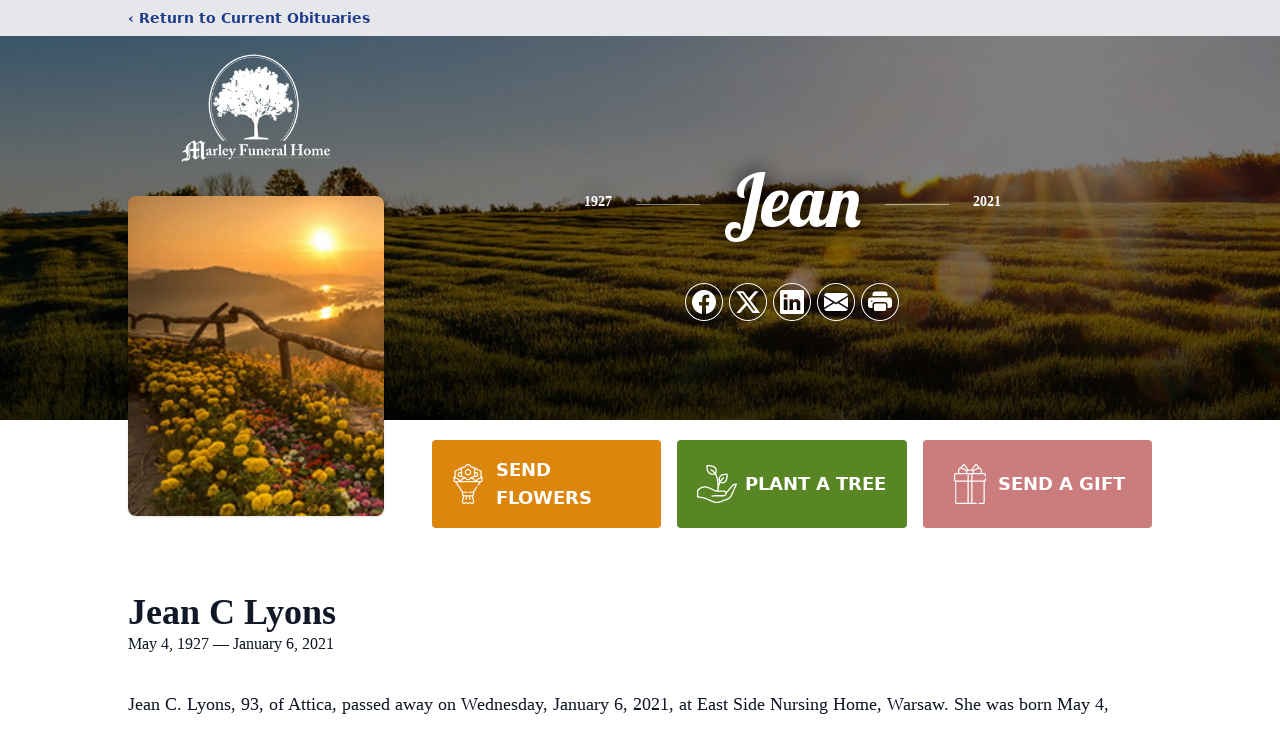

--- FILE ---
content_type: text/html; charset=utf-8
request_url: https://www.google.com/recaptcha/enterprise/anchor?ar=1&k=6LebaFUpAAAAAKBM2x4_m-VP_RLqZrveXpuV3dkw&co=aHR0cHM6Ly93d3cubWFybGV5ZnVuZXJhbGhvbWUuY29tOjQ0Mw..&hl=en&type=image&v=N67nZn4AqZkNcbeMu4prBgzg&theme=light&size=invisible&badge=bottomright&anchor-ms=20000&execute-ms=30000&cb=rtch7gdn5g60
body_size: 48711
content:
<!DOCTYPE HTML><html dir="ltr" lang="en"><head><meta http-equiv="Content-Type" content="text/html; charset=UTF-8">
<meta http-equiv="X-UA-Compatible" content="IE=edge">
<title>reCAPTCHA</title>
<style type="text/css">
/* cyrillic-ext */
@font-face {
  font-family: 'Roboto';
  font-style: normal;
  font-weight: 400;
  font-stretch: 100%;
  src: url(//fonts.gstatic.com/s/roboto/v48/KFO7CnqEu92Fr1ME7kSn66aGLdTylUAMa3GUBHMdazTgWw.woff2) format('woff2');
  unicode-range: U+0460-052F, U+1C80-1C8A, U+20B4, U+2DE0-2DFF, U+A640-A69F, U+FE2E-FE2F;
}
/* cyrillic */
@font-face {
  font-family: 'Roboto';
  font-style: normal;
  font-weight: 400;
  font-stretch: 100%;
  src: url(//fonts.gstatic.com/s/roboto/v48/KFO7CnqEu92Fr1ME7kSn66aGLdTylUAMa3iUBHMdazTgWw.woff2) format('woff2');
  unicode-range: U+0301, U+0400-045F, U+0490-0491, U+04B0-04B1, U+2116;
}
/* greek-ext */
@font-face {
  font-family: 'Roboto';
  font-style: normal;
  font-weight: 400;
  font-stretch: 100%;
  src: url(//fonts.gstatic.com/s/roboto/v48/KFO7CnqEu92Fr1ME7kSn66aGLdTylUAMa3CUBHMdazTgWw.woff2) format('woff2');
  unicode-range: U+1F00-1FFF;
}
/* greek */
@font-face {
  font-family: 'Roboto';
  font-style: normal;
  font-weight: 400;
  font-stretch: 100%;
  src: url(//fonts.gstatic.com/s/roboto/v48/KFO7CnqEu92Fr1ME7kSn66aGLdTylUAMa3-UBHMdazTgWw.woff2) format('woff2');
  unicode-range: U+0370-0377, U+037A-037F, U+0384-038A, U+038C, U+038E-03A1, U+03A3-03FF;
}
/* math */
@font-face {
  font-family: 'Roboto';
  font-style: normal;
  font-weight: 400;
  font-stretch: 100%;
  src: url(//fonts.gstatic.com/s/roboto/v48/KFO7CnqEu92Fr1ME7kSn66aGLdTylUAMawCUBHMdazTgWw.woff2) format('woff2');
  unicode-range: U+0302-0303, U+0305, U+0307-0308, U+0310, U+0312, U+0315, U+031A, U+0326-0327, U+032C, U+032F-0330, U+0332-0333, U+0338, U+033A, U+0346, U+034D, U+0391-03A1, U+03A3-03A9, U+03B1-03C9, U+03D1, U+03D5-03D6, U+03F0-03F1, U+03F4-03F5, U+2016-2017, U+2034-2038, U+203C, U+2040, U+2043, U+2047, U+2050, U+2057, U+205F, U+2070-2071, U+2074-208E, U+2090-209C, U+20D0-20DC, U+20E1, U+20E5-20EF, U+2100-2112, U+2114-2115, U+2117-2121, U+2123-214F, U+2190, U+2192, U+2194-21AE, U+21B0-21E5, U+21F1-21F2, U+21F4-2211, U+2213-2214, U+2216-22FF, U+2308-230B, U+2310, U+2319, U+231C-2321, U+2336-237A, U+237C, U+2395, U+239B-23B7, U+23D0, U+23DC-23E1, U+2474-2475, U+25AF, U+25B3, U+25B7, U+25BD, U+25C1, U+25CA, U+25CC, U+25FB, U+266D-266F, U+27C0-27FF, U+2900-2AFF, U+2B0E-2B11, U+2B30-2B4C, U+2BFE, U+3030, U+FF5B, U+FF5D, U+1D400-1D7FF, U+1EE00-1EEFF;
}
/* symbols */
@font-face {
  font-family: 'Roboto';
  font-style: normal;
  font-weight: 400;
  font-stretch: 100%;
  src: url(//fonts.gstatic.com/s/roboto/v48/KFO7CnqEu92Fr1ME7kSn66aGLdTylUAMaxKUBHMdazTgWw.woff2) format('woff2');
  unicode-range: U+0001-000C, U+000E-001F, U+007F-009F, U+20DD-20E0, U+20E2-20E4, U+2150-218F, U+2190, U+2192, U+2194-2199, U+21AF, U+21E6-21F0, U+21F3, U+2218-2219, U+2299, U+22C4-22C6, U+2300-243F, U+2440-244A, U+2460-24FF, U+25A0-27BF, U+2800-28FF, U+2921-2922, U+2981, U+29BF, U+29EB, U+2B00-2BFF, U+4DC0-4DFF, U+FFF9-FFFB, U+10140-1018E, U+10190-1019C, U+101A0, U+101D0-101FD, U+102E0-102FB, U+10E60-10E7E, U+1D2C0-1D2D3, U+1D2E0-1D37F, U+1F000-1F0FF, U+1F100-1F1AD, U+1F1E6-1F1FF, U+1F30D-1F30F, U+1F315, U+1F31C, U+1F31E, U+1F320-1F32C, U+1F336, U+1F378, U+1F37D, U+1F382, U+1F393-1F39F, U+1F3A7-1F3A8, U+1F3AC-1F3AF, U+1F3C2, U+1F3C4-1F3C6, U+1F3CA-1F3CE, U+1F3D4-1F3E0, U+1F3ED, U+1F3F1-1F3F3, U+1F3F5-1F3F7, U+1F408, U+1F415, U+1F41F, U+1F426, U+1F43F, U+1F441-1F442, U+1F444, U+1F446-1F449, U+1F44C-1F44E, U+1F453, U+1F46A, U+1F47D, U+1F4A3, U+1F4B0, U+1F4B3, U+1F4B9, U+1F4BB, U+1F4BF, U+1F4C8-1F4CB, U+1F4D6, U+1F4DA, U+1F4DF, U+1F4E3-1F4E6, U+1F4EA-1F4ED, U+1F4F7, U+1F4F9-1F4FB, U+1F4FD-1F4FE, U+1F503, U+1F507-1F50B, U+1F50D, U+1F512-1F513, U+1F53E-1F54A, U+1F54F-1F5FA, U+1F610, U+1F650-1F67F, U+1F687, U+1F68D, U+1F691, U+1F694, U+1F698, U+1F6AD, U+1F6B2, U+1F6B9-1F6BA, U+1F6BC, U+1F6C6-1F6CF, U+1F6D3-1F6D7, U+1F6E0-1F6EA, U+1F6F0-1F6F3, U+1F6F7-1F6FC, U+1F700-1F7FF, U+1F800-1F80B, U+1F810-1F847, U+1F850-1F859, U+1F860-1F887, U+1F890-1F8AD, U+1F8B0-1F8BB, U+1F8C0-1F8C1, U+1F900-1F90B, U+1F93B, U+1F946, U+1F984, U+1F996, U+1F9E9, U+1FA00-1FA6F, U+1FA70-1FA7C, U+1FA80-1FA89, U+1FA8F-1FAC6, U+1FACE-1FADC, U+1FADF-1FAE9, U+1FAF0-1FAF8, U+1FB00-1FBFF;
}
/* vietnamese */
@font-face {
  font-family: 'Roboto';
  font-style: normal;
  font-weight: 400;
  font-stretch: 100%;
  src: url(//fonts.gstatic.com/s/roboto/v48/KFO7CnqEu92Fr1ME7kSn66aGLdTylUAMa3OUBHMdazTgWw.woff2) format('woff2');
  unicode-range: U+0102-0103, U+0110-0111, U+0128-0129, U+0168-0169, U+01A0-01A1, U+01AF-01B0, U+0300-0301, U+0303-0304, U+0308-0309, U+0323, U+0329, U+1EA0-1EF9, U+20AB;
}
/* latin-ext */
@font-face {
  font-family: 'Roboto';
  font-style: normal;
  font-weight: 400;
  font-stretch: 100%;
  src: url(//fonts.gstatic.com/s/roboto/v48/KFO7CnqEu92Fr1ME7kSn66aGLdTylUAMa3KUBHMdazTgWw.woff2) format('woff2');
  unicode-range: U+0100-02BA, U+02BD-02C5, U+02C7-02CC, U+02CE-02D7, U+02DD-02FF, U+0304, U+0308, U+0329, U+1D00-1DBF, U+1E00-1E9F, U+1EF2-1EFF, U+2020, U+20A0-20AB, U+20AD-20C0, U+2113, U+2C60-2C7F, U+A720-A7FF;
}
/* latin */
@font-face {
  font-family: 'Roboto';
  font-style: normal;
  font-weight: 400;
  font-stretch: 100%;
  src: url(//fonts.gstatic.com/s/roboto/v48/KFO7CnqEu92Fr1ME7kSn66aGLdTylUAMa3yUBHMdazQ.woff2) format('woff2');
  unicode-range: U+0000-00FF, U+0131, U+0152-0153, U+02BB-02BC, U+02C6, U+02DA, U+02DC, U+0304, U+0308, U+0329, U+2000-206F, U+20AC, U+2122, U+2191, U+2193, U+2212, U+2215, U+FEFF, U+FFFD;
}
/* cyrillic-ext */
@font-face {
  font-family: 'Roboto';
  font-style: normal;
  font-weight: 500;
  font-stretch: 100%;
  src: url(//fonts.gstatic.com/s/roboto/v48/KFO7CnqEu92Fr1ME7kSn66aGLdTylUAMa3GUBHMdazTgWw.woff2) format('woff2');
  unicode-range: U+0460-052F, U+1C80-1C8A, U+20B4, U+2DE0-2DFF, U+A640-A69F, U+FE2E-FE2F;
}
/* cyrillic */
@font-face {
  font-family: 'Roboto';
  font-style: normal;
  font-weight: 500;
  font-stretch: 100%;
  src: url(//fonts.gstatic.com/s/roboto/v48/KFO7CnqEu92Fr1ME7kSn66aGLdTylUAMa3iUBHMdazTgWw.woff2) format('woff2');
  unicode-range: U+0301, U+0400-045F, U+0490-0491, U+04B0-04B1, U+2116;
}
/* greek-ext */
@font-face {
  font-family: 'Roboto';
  font-style: normal;
  font-weight: 500;
  font-stretch: 100%;
  src: url(//fonts.gstatic.com/s/roboto/v48/KFO7CnqEu92Fr1ME7kSn66aGLdTylUAMa3CUBHMdazTgWw.woff2) format('woff2');
  unicode-range: U+1F00-1FFF;
}
/* greek */
@font-face {
  font-family: 'Roboto';
  font-style: normal;
  font-weight: 500;
  font-stretch: 100%;
  src: url(//fonts.gstatic.com/s/roboto/v48/KFO7CnqEu92Fr1ME7kSn66aGLdTylUAMa3-UBHMdazTgWw.woff2) format('woff2');
  unicode-range: U+0370-0377, U+037A-037F, U+0384-038A, U+038C, U+038E-03A1, U+03A3-03FF;
}
/* math */
@font-face {
  font-family: 'Roboto';
  font-style: normal;
  font-weight: 500;
  font-stretch: 100%;
  src: url(//fonts.gstatic.com/s/roboto/v48/KFO7CnqEu92Fr1ME7kSn66aGLdTylUAMawCUBHMdazTgWw.woff2) format('woff2');
  unicode-range: U+0302-0303, U+0305, U+0307-0308, U+0310, U+0312, U+0315, U+031A, U+0326-0327, U+032C, U+032F-0330, U+0332-0333, U+0338, U+033A, U+0346, U+034D, U+0391-03A1, U+03A3-03A9, U+03B1-03C9, U+03D1, U+03D5-03D6, U+03F0-03F1, U+03F4-03F5, U+2016-2017, U+2034-2038, U+203C, U+2040, U+2043, U+2047, U+2050, U+2057, U+205F, U+2070-2071, U+2074-208E, U+2090-209C, U+20D0-20DC, U+20E1, U+20E5-20EF, U+2100-2112, U+2114-2115, U+2117-2121, U+2123-214F, U+2190, U+2192, U+2194-21AE, U+21B0-21E5, U+21F1-21F2, U+21F4-2211, U+2213-2214, U+2216-22FF, U+2308-230B, U+2310, U+2319, U+231C-2321, U+2336-237A, U+237C, U+2395, U+239B-23B7, U+23D0, U+23DC-23E1, U+2474-2475, U+25AF, U+25B3, U+25B7, U+25BD, U+25C1, U+25CA, U+25CC, U+25FB, U+266D-266F, U+27C0-27FF, U+2900-2AFF, U+2B0E-2B11, U+2B30-2B4C, U+2BFE, U+3030, U+FF5B, U+FF5D, U+1D400-1D7FF, U+1EE00-1EEFF;
}
/* symbols */
@font-face {
  font-family: 'Roboto';
  font-style: normal;
  font-weight: 500;
  font-stretch: 100%;
  src: url(//fonts.gstatic.com/s/roboto/v48/KFO7CnqEu92Fr1ME7kSn66aGLdTylUAMaxKUBHMdazTgWw.woff2) format('woff2');
  unicode-range: U+0001-000C, U+000E-001F, U+007F-009F, U+20DD-20E0, U+20E2-20E4, U+2150-218F, U+2190, U+2192, U+2194-2199, U+21AF, U+21E6-21F0, U+21F3, U+2218-2219, U+2299, U+22C4-22C6, U+2300-243F, U+2440-244A, U+2460-24FF, U+25A0-27BF, U+2800-28FF, U+2921-2922, U+2981, U+29BF, U+29EB, U+2B00-2BFF, U+4DC0-4DFF, U+FFF9-FFFB, U+10140-1018E, U+10190-1019C, U+101A0, U+101D0-101FD, U+102E0-102FB, U+10E60-10E7E, U+1D2C0-1D2D3, U+1D2E0-1D37F, U+1F000-1F0FF, U+1F100-1F1AD, U+1F1E6-1F1FF, U+1F30D-1F30F, U+1F315, U+1F31C, U+1F31E, U+1F320-1F32C, U+1F336, U+1F378, U+1F37D, U+1F382, U+1F393-1F39F, U+1F3A7-1F3A8, U+1F3AC-1F3AF, U+1F3C2, U+1F3C4-1F3C6, U+1F3CA-1F3CE, U+1F3D4-1F3E0, U+1F3ED, U+1F3F1-1F3F3, U+1F3F5-1F3F7, U+1F408, U+1F415, U+1F41F, U+1F426, U+1F43F, U+1F441-1F442, U+1F444, U+1F446-1F449, U+1F44C-1F44E, U+1F453, U+1F46A, U+1F47D, U+1F4A3, U+1F4B0, U+1F4B3, U+1F4B9, U+1F4BB, U+1F4BF, U+1F4C8-1F4CB, U+1F4D6, U+1F4DA, U+1F4DF, U+1F4E3-1F4E6, U+1F4EA-1F4ED, U+1F4F7, U+1F4F9-1F4FB, U+1F4FD-1F4FE, U+1F503, U+1F507-1F50B, U+1F50D, U+1F512-1F513, U+1F53E-1F54A, U+1F54F-1F5FA, U+1F610, U+1F650-1F67F, U+1F687, U+1F68D, U+1F691, U+1F694, U+1F698, U+1F6AD, U+1F6B2, U+1F6B9-1F6BA, U+1F6BC, U+1F6C6-1F6CF, U+1F6D3-1F6D7, U+1F6E0-1F6EA, U+1F6F0-1F6F3, U+1F6F7-1F6FC, U+1F700-1F7FF, U+1F800-1F80B, U+1F810-1F847, U+1F850-1F859, U+1F860-1F887, U+1F890-1F8AD, U+1F8B0-1F8BB, U+1F8C0-1F8C1, U+1F900-1F90B, U+1F93B, U+1F946, U+1F984, U+1F996, U+1F9E9, U+1FA00-1FA6F, U+1FA70-1FA7C, U+1FA80-1FA89, U+1FA8F-1FAC6, U+1FACE-1FADC, U+1FADF-1FAE9, U+1FAF0-1FAF8, U+1FB00-1FBFF;
}
/* vietnamese */
@font-face {
  font-family: 'Roboto';
  font-style: normal;
  font-weight: 500;
  font-stretch: 100%;
  src: url(//fonts.gstatic.com/s/roboto/v48/KFO7CnqEu92Fr1ME7kSn66aGLdTylUAMa3OUBHMdazTgWw.woff2) format('woff2');
  unicode-range: U+0102-0103, U+0110-0111, U+0128-0129, U+0168-0169, U+01A0-01A1, U+01AF-01B0, U+0300-0301, U+0303-0304, U+0308-0309, U+0323, U+0329, U+1EA0-1EF9, U+20AB;
}
/* latin-ext */
@font-face {
  font-family: 'Roboto';
  font-style: normal;
  font-weight: 500;
  font-stretch: 100%;
  src: url(//fonts.gstatic.com/s/roboto/v48/KFO7CnqEu92Fr1ME7kSn66aGLdTylUAMa3KUBHMdazTgWw.woff2) format('woff2');
  unicode-range: U+0100-02BA, U+02BD-02C5, U+02C7-02CC, U+02CE-02D7, U+02DD-02FF, U+0304, U+0308, U+0329, U+1D00-1DBF, U+1E00-1E9F, U+1EF2-1EFF, U+2020, U+20A0-20AB, U+20AD-20C0, U+2113, U+2C60-2C7F, U+A720-A7FF;
}
/* latin */
@font-face {
  font-family: 'Roboto';
  font-style: normal;
  font-weight: 500;
  font-stretch: 100%;
  src: url(//fonts.gstatic.com/s/roboto/v48/KFO7CnqEu92Fr1ME7kSn66aGLdTylUAMa3yUBHMdazQ.woff2) format('woff2');
  unicode-range: U+0000-00FF, U+0131, U+0152-0153, U+02BB-02BC, U+02C6, U+02DA, U+02DC, U+0304, U+0308, U+0329, U+2000-206F, U+20AC, U+2122, U+2191, U+2193, U+2212, U+2215, U+FEFF, U+FFFD;
}
/* cyrillic-ext */
@font-face {
  font-family: 'Roboto';
  font-style: normal;
  font-weight: 900;
  font-stretch: 100%;
  src: url(//fonts.gstatic.com/s/roboto/v48/KFO7CnqEu92Fr1ME7kSn66aGLdTylUAMa3GUBHMdazTgWw.woff2) format('woff2');
  unicode-range: U+0460-052F, U+1C80-1C8A, U+20B4, U+2DE0-2DFF, U+A640-A69F, U+FE2E-FE2F;
}
/* cyrillic */
@font-face {
  font-family: 'Roboto';
  font-style: normal;
  font-weight: 900;
  font-stretch: 100%;
  src: url(//fonts.gstatic.com/s/roboto/v48/KFO7CnqEu92Fr1ME7kSn66aGLdTylUAMa3iUBHMdazTgWw.woff2) format('woff2');
  unicode-range: U+0301, U+0400-045F, U+0490-0491, U+04B0-04B1, U+2116;
}
/* greek-ext */
@font-face {
  font-family: 'Roboto';
  font-style: normal;
  font-weight: 900;
  font-stretch: 100%;
  src: url(//fonts.gstatic.com/s/roboto/v48/KFO7CnqEu92Fr1ME7kSn66aGLdTylUAMa3CUBHMdazTgWw.woff2) format('woff2');
  unicode-range: U+1F00-1FFF;
}
/* greek */
@font-face {
  font-family: 'Roboto';
  font-style: normal;
  font-weight: 900;
  font-stretch: 100%;
  src: url(//fonts.gstatic.com/s/roboto/v48/KFO7CnqEu92Fr1ME7kSn66aGLdTylUAMa3-UBHMdazTgWw.woff2) format('woff2');
  unicode-range: U+0370-0377, U+037A-037F, U+0384-038A, U+038C, U+038E-03A1, U+03A3-03FF;
}
/* math */
@font-face {
  font-family: 'Roboto';
  font-style: normal;
  font-weight: 900;
  font-stretch: 100%;
  src: url(//fonts.gstatic.com/s/roboto/v48/KFO7CnqEu92Fr1ME7kSn66aGLdTylUAMawCUBHMdazTgWw.woff2) format('woff2');
  unicode-range: U+0302-0303, U+0305, U+0307-0308, U+0310, U+0312, U+0315, U+031A, U+0326-0327, U+032C, U+032F-0330, U+0332-0333, U+0338, U+033A, U+0346, U+034D, U+0391-03A1, U+03A3-03A9, U+03B1-03C9, U+03D1, U+03D5-03D6, U+03F0-03F1, U+03F4-03F5, U+2016-2017, U+2034-2038, U+203C, U+2040, U+2043, U+2047, U+2050, U+2057, U+205F, U+2070-2071, U+2074-208E, U+2090-209C, U+20D0-20DC, U+20E1, U+20E5-20EF, U+2100-2112, U+2114-2115, U+2117-2121, U+2123-214F, U+2190, U+2192, U+2194-21AE, U+21B0-21E5, U+21F1-21F2, U+21F4-2211, U+2213-2214, U+2216-22FF, U+2308-230B, U+2310, U+2319, U+231C-2321, U+2336-237A, U+237C, U+2395, U+239B-23B7, U+23D0, U+23DC-23E1, U+2474-2475, U+25AF, U+25B3, U+25B7, U+25BD, U+25C1, U+25CA, U+25CC, U+25FB, U+266D-266F, U+27C0-27FF, U+2900-2AFF, U+2B0E-2B11, U+2B30-2B4C, U+2BFE, U+3030, U+FF5B, U+FF5D, U+1D400-1D7FF, U+1EE00-1EEFF;
}
/* symbols */
@font-face {
  font-family: 'Roboto';
  font-style: normal;
  font-weight: 900;
  font-stretch: 100%;
  src: url(//fonts.gstatic.com/s/roboto/v48/KFO7CnqEu92Fr1ME7kSn66aGLdTylUAMaxKUBHMdazTgWw.woff2) format('woff2');
  unicode-range: U+0001-000C, U+000E-001F, U+007F-009F, U+20DD-20E0, U+20E2-20E4, U+2150-218F, U+2190, U+2192, U+2194-2199, U+21AF, U+21E6-21F0, U+21F3, U+2218-2219, U+2299, U+22C4-22C6, U+2300-243F, U+2440-244A, U+2460-24FF, U+25A0-27BF, U+2800-28FF, U+2921-2922, U+2981, U+29BF, U+29EB, U+2B00-2BFF, U+4DC0-4DFF, U+FFF9-FFFB, U+10140-1018E, U+10190-1019C, U+101A0, U+101D0-101FD, U+102E0-102FB, U+10E60-10E7E, U+1D2C0-1D2D3, U+1D2E0-1D37F, U+1F000-1F0FF, U+1F100-1F1AD, U+1F1E6-1F1FF, U+1F30D-1F30F, U+1F315, U+1F31C, U+1F31E, U+1F320-1F32C, U+1F336, U+1F378, U+1F37D, U+1F382, U+1F393-1F39F, U+1F3A7-1F3A8, U+1F3AC-1F3AF, U+1F3C2, U+1F3C4-1F3C6, U+1F3CA-1F3CE, U+1F3D4-1F3E0, U+1F3ED, U+1F3F1-1F3F3, U+1F3F5-1F3F7, U+1F408, U+1F415, U+1F41F, U+1F426, U+1F43F, U+1F441-1F442, U+1F444, U+1F446-1F449, U+1F44C-1F44E, U+1F453, U+1F46A, U+1F47D, U+1F4A3, U+1F4B0, U+1F4B3, U+1F4B9, U+1F4BB, U+1F4BF, U+1F4C8-1F4CB, U+1F4D6, U+1F4DA, U+1F4DF, U+1F4E3-1F4E6, U+1F4EA-1F4ED, U+1F4F7, U+1F4F9-1F4FB, U+1F4FD-1F4FE, U+1F503, U+1F507-1F50B, U+1F50D, U+1F512-1F513, U+1F53E-1F54A, U+1F54F-1F5FA, U+1F610, U+1F650-1F67F, U+1F687, U+1F68D, U+1F691, U+1F694, U+1F698, U+1F6AD, U+1F6B2, U+1F6B9-1F6BA, U+1F6BC, U+1F6C6-1F6CF, U+1F6D3-1F6D7, U+1F6E0-1F6EA, U+1F6F0-1F6F3, U+1F6F7-1F6FC, U+1F700-1F7FF, U+1F800-1F80B, U+1F810-1F847, U+1F850-1F859, U+1F860-1F887, U+1F890-1F8AD, U+1F8B0-1F8BB, U+1F8C0-1F8C1, U+1F900-1F90B, U+1F93B, U+1F946, U+1F984, U+1F996, U+1F9E9, U+1FA00-1FA6F, U+1FA70-1FA7C, U+1FA80-1FA89, U+1FA8F-1FAC6, U+1FACE-1FADC, U+1FADF-1FAE9, U+1FAF0-1FAF8, U+1FB00-1FBFF;
}
/* vietnamese */
@font-face {
  font-family: 'Roboto';
  font-style: normal;
  font-weight: 900;
  font-stretch: 100%;
  src: url(//fonts.gstatic.com/s/roboto/v48/KFO7CnqEu92Fr1ME7kSn66aGLdTylUAMa3OUBHMdazTgWw.woff2) format('woff2');
  unicode-range: U+0102-0103, U+0110-0111, U+0128-0129, U+0168-0169, U+01A0-01A1, U+01AF-01B0, U+0300-0301, U+0303-0304, U+0308-0309, U+0323, U+0329, U+1EA0-1EF9, U+20AB;
}
/* latin-ext */
@font-face {
  font-family: 'Roboto';
  font-style: normal;
  font-weight: 900;
  font-stretch: 100%;
  src: url(//fonts.gstatic.com/s/roboto/v48/KFO7CnqEu92Fr1ME7kSn66aGLdTylUAMa3KUBHMdazTgWw.woff2) format('woff2');
  unicode-range: U+0100-02BA, U+02BD-02C5, U+02C7-02CC, U+02CE-02D7, U+02DD-02FF, U+0304, U+0308, U+0329, U+1D00-1DBF, U+1E00-1E9F, U+1EF2-1EFF, U+2020, U+20A0-20AB, U+20AD-20C0, U+2113, U+2C60-2C7F, U+A720-A7FF;
}
/* latin */
@font-face {
  font-family: 'Roboto';
  font-style: normal;
  font-weight: 900;
  font-stretch: 100%;
  src: url(//fonts.gstatic.com/s/roboto/v48/KFO7CnqEu92Fr1ME7kSn66aGLdTylUAMa3yUBHMdazQ.woff2) format('woff2');
  unicode-range: U+0000-00FF, U+0131, U+0152-0153, U+02BB-02BC, U+02C6, U+02DA, U+02DC, U+0304, U+0308, U+0329, U+2000-206F, U+20AC, U+2122, U+2191, U+2193, U+2212, U+2215, U+FEFF, U+FFFD;
}

</style>
<link rel="stylesheet" type="text/css" href="https://www.gstatic.com/recaptcha/releases/N67nZn4AqZkNcbeMu4prBgzg/styles__ltr.css">
<script nonce="B8IGT7oySrCVvMNo0QEn-A" type="text/javascript">window['__recaptcha_api'] = 'https://www.google.com/recaptcha/enterprise/';</script>
<script type="text/javascript" src="https://www.gstatic.com/recaptcha/releases/N67nZn4AqZkNcbeMu4prBgzg/recaptcha__en.js" nonce="B8IGT7oySrCVvMNo0QEn-A">
      
    </script></head>
<body><div id="rc-anchor-alert" class="rc-anchor-alert"></div>
<input type="hidden" id="recaptcha-token" value="[base64]">
<script type="text/javascript" nonce="B8IGT7oySrCVvMNo0QEn-A">
      recaptcha.anchor.Main.init("[\x22ainput\x22,[\x22bgdata\x22,\x22\x22,\[base64]/[base64]/[base64]/[base64]/[base64]/[base64]/KGcoTywyNTMsTy5PKSxVRyhPLEMpKTpnKE8sMjUzLEMpLE8pKSxsKSksTykpfSxieT1mdW5jdGlvbihDLE8sdSxsKXtmb3IobD0odT1SKEMpLDApO08+MDtPLS0pbD1sPDw4fFooQyk7ZyhDLHUsbCl9LFVHPWZ1bmN0aW9uKEMsTyl7Qy5pLmxlbmd0aD4xMDQ/[base64]/[base64]/[base64]/[base64]/[base64]/[base64]/[base64]\\u003d\x22,\[base64]\\u003d\\u003d\x22,\[base64]/w6PCrCN1HMOWMDYFw6BOw53DiwPCh8KUw4U7w7zDicO1dsOYLcK8RsK1SMOwwoICU8OdGmY+ZMKWw5jCoMOjwrXCnMKOw4PCisO+CVloAmXClcO/LlRXeiwqRTlQw7zCssKFOgrCq8OPFGnChFdxwrkAw7vCksKrw6dWPcOLwqMBZSDCicOZw7ZfPRXDvGptw7rCq8Ojw7fCtzjDrWXDj8KSwocEw6QDSAY9w5vChBfCoMK4woxSw4fCh8OmWMOmwpNcwrxBwoLDm2/DlcO4JmTDgsOgw7bDicOCe8KCw7lmwokqcUQBGQt3OHPDlXhxwo0+w6bDq8Kcw5/Do8OWB8Owwr49UMK+UsKHw7jCgGQoOQTCrXLDnlzDncKYw4fDnsOrwq9Hw5YDSCDDrADCskXCgB3DgsOBw4V9LcKmwpNubcKPKMOjIcOlw4HCssKPw5FPwqJrw5jDmzkOw5o/wpDDrj1gdsOddMOBw7PDosOERhIHwoPDmBZ0Uw1PAhXDr8K7asKkfCADYMO3UsKlwoTDlcOVw7LDnMKvaFHChcOUUcOJw5zDgMOuQUfDq0gnw6zDlsKHezrCgcOkwqfDsG3Cl8OqZsOoXcOMVcKEw4/Co8OeOsOEwrdFw45IFcOUw7pNwrwGf1hkwoJhw4XDrsOGwql7wqDCrcORwqt/w7TDuXXDq8ORwozDo0AtfsKAw7LDoUBIw7N9aMO5w4UMGMKgBRFpw7o/dMOpHh0Xw6QZw4B9wrNRUwZBHCPDt8ONUg7CsQ0iw5fDi8KNw6HDunrDrGnCp8KDw50qw6PDqHVkCcOhw68uw5TCrwzDnjnDosOyw6TCowXCisOpwqPDs3HDh8OdwovCjsKEwozDj0MiecOEw5oKw4rCkMOcVE7ChsOTWE3Dmh/DkxQGwqrDoj3DiG7Dv8KuAF3ChsKlw7V0dsK2BxI/AwrDrl8OwphDBBHDqVzDqMOVw4k3wpJ+w795EMO5wrR5PMKFwqA+ejAZw6TDnsODHsOTZRkDwpFifMKVwq52BCx8w5fDi8Osw4Y/[base64]/CpsOOwowQw5/DmsKxBykvwp1NwqbDgcK1XgJARsKNOGI5wqIow6rDlWUTKMK8w4guD0RzI19jEksiw5s8VcKBLcOlawPCs8O+TV/DhnHCiMKMQMO+DTlPN8Ouw5EXVsO9QTXDtcOFEMKsw7VrwpAgL2jDtsO5YsKccnrCosKXw5J5w7s8w7vCvsOXw61UZGsNaMO2w4QYM8OawrE3w4AOw4VMD8KNdkDCp8ODD8KTasOMOTjCvMOHw4fCqMOma357w7HDnwsWBC/Cq3TDj3RYw6DDvwXCpTACSWfCnmtswrXDmcOfw57CtQwGw5bDnsOkw7LCnw82OcKNwotFwqtcb8OMGy7CqcOdD8KWIGfCv8KVwrMJwpdfC8K9wo/CmDQgw6nDlcOKf3/CqkcOw7NRwrbDpsOHw78bwqLCugAIw5kcw7wKcFTCtMOgF8OOHMO+OcKjWsKrBkVEdSZ2VmrCuMOMw6DCsVt2wqRnwq/DnsOxL8KPwrfCpXYswpVUDHbDqS/CmyMXw6p5NCbDsXESwrNOwqQPG8KEOSJaw5MzYMOxNEUFw7Fkw7PCoFcVw6YNwqZtw4bDizhTCBZPO8K3FsKjNcK1ZmgMQsK4wr/CtsO9w7ofFcKlYsONw5/[base64]/[base64]/[base64]/Cv3LCmHdRWcKUw6QLYAEuw4JZfAbDvQUqW8OSwonCrSk0w6/CsDnDmMOcwrLDv2rDn8KtLcORw63CnBPDjMOywrjCjkDCoQ11wrwcwqE0EFTClcO/w47DpsOHS8OFFBXCvMKLYWFvwocIUAzCjCTCm2o7KsOIUV/DhELCtcKswrnCuMOCKls9wrrCqMKHwokXw6E7w4HDpA3Co8Khw6xkw5dNw5ZkwoIrIcOoSg7CpsKhwrTDuMOrZ8Khw7rCuTIKWMKiLnrDn2Y7QsKhGsK6wqRSAC9dwqMBw5nCisO4WCLDtMK2csKhJ8OKw5fDnh9PHcKdwoxAKFzCqz/CqBDDssKAwoRaDGPChMK9w7bDkkBTYMO2w7XDlcOKYHTDmMKTwqs6HGRew6QNw4/DscORNcOAw7/Cr8Krw5M0w5lpwpAQw4LDq8KTa8OdMULCicKMGRYBFy3CpWJyMHrCkMKnFcOuw70rw7lNw75Lw4rCk8KrwqhCw7HChsO5wo9Vw4nDicKDwpx8HMKSMsOJZMKUHCcqVj/CtsK1cMKjw6fDv8OqwrTCqWA1wq7Dr2cOL1DCt2zDuHXCucObBhvCicKMDggfw7/ClsKawpl3D8KJw7I2w58Zwq0vDxBvbMK1w6hUwoHCj3jDpcKXISrCjxvDqMK1wpNlY2hqESLCl8KoH8O9TcKOVMKGw7Q/wr3CvMOEB8KNw4NaIcKKKi/[base64]/fCxCOMOdUS5rwoVOL8KKw5DCnsOWw4AIwqzCnUFvwol+wq1MRTgtEsORWW3DjS/CgsOJw70Vw4dVwo5EYGwlAMOkJCfDrMKFSMOyK2FyQRPDsiFFwqHDrXNbIMKlw7xkw7pvw74zwpFqZF1EIcOaSMKjw6hwwrxbw5rDicK8VMK9wplAMFIGFcKJwqdTVRdnYkMKw4nDgMKOIcKuIsKeI2/CogrCgMOqA8KhHEV0w5XDt8O3RsO9w4QwMsKbfk/CtsOZw4TCvWbCpjABw6rCicO2w5N5Y3R4FsONBgvCnkLCv30dwrvDtcOFw67DpC7DgSZ/NjtIG8KEwrEAQ8OYw69Rw4EPO8KAw4zDkcOxw5low63CkwsSDjPCtcK7w5tDYMO8w7zDpMK9wq/Cnj4Bw5FVaiN4RGQPw6hMwrtRw7djPsK0McOmwrjDoEFMEcOIw5rCiMO2O193w6bCuUzDiWrDshjCmcOPeAhjHsOeU8Kww5lAw6HCgWnChcOiwrDCvMKVw5ApZXUcLcOsWTvCscOTLzl6w40bwq7DicKDw7zCuMO7wpXCkh9Aw4fCusKTwpNwwr/Dr0JYwpzDpcKNw6QDwokMLcKSG8OUw4nDqV0+YQF9wrjDsMKQwrXCkFXDnnnDuALCtlbCmTjDp0oLwoJXBQ/Cs8Kewp/CqMOkwp0/GQnCjsKyw6nDl39JOsK0w4vCtwR9wrorHFZzw50GBFXCmU4jw7lRNWhRw57CgnAbw6sYA8K3KEfDiXnDgsObwqDCjMOcfcK/wr9jwrnDosKtw6pzI8OXw6PDmsKXH8OqJCzDtMOMDSPDqVMlG8KKwpnDn8OgUsKPL8KywqrCnE3Dg0jDtAbCjVvChcO/ECkAwo9Ow4fDvcKgB3bDoHPCsQI1w7vCmsKxMcK/wrMlw7k5wqLCrcOJc8O2ClzCicKnw5DDmwnCkW3DrMKPw5RuGcOESGoDDsKWEMKaEsKfd1I8OsKHwpsCPlPCpsKlGsOIw78Lw6wSRFNXw5JcwrLDs8KabMKHwrwzw6vDocKNw4vDiUgIc8KCwozDk3XDqcOJwoARwq8jw5DCnsKIw7TClzo5w7YlwpAOw5/CqjbDt0Rofl9KEcKNwoMJfMOhw6nDoULDrsObw5FaYsOhdC3CucK3IDszQCIdwqVhwqtybUDDgcKye0jDvMKTLVogwoBsEsOrw7vCiD3Cn17CliXDjcKCwqzCi8OeZsOEYGLDr3Ziw5lvd8Onw4Ufw7UMFMOkLwXDqcOKfcOaw6bDoMO/AFocJcOiw7bDhEwvwrnClWbDmsOpLMOfPDXDqCPDpjzClsOqB3zDiDJowoZtUB93AMObw6s4IsKlw6DCpVTCi2zDk8KWw73DuGl8w5XDuxsoHMO3wonDgG/CrSJ7w47CvlMDwoTCmMOGQcOpdsK3w6/CoVtlVS7DoTx5woFzOyXCpgxUwo/Cg8K6SkkYwqxow6VwwoUEw5Qxc8OjAcOaw7Z8w70NQUrDv3whfsOawqnCsGxdwpYqwpLDncO9AcKWNMOLHWQmw4Unw57Cj8OVI8KpAjcoLsO0QhPDmWHDj3/[base64]/[base64]/Dr8KDwqrChMO/YxTCgQrDsGHCgcOiBVzDkhMmIxjChTk/[base64]/Du8K/JMKZAcKBwrzDk8O4DGTCg2/[base64]/DoznCiRjDtsOCLcKrOWbDusOCQ2EpIAcBYQfCqj5tSQl9UcKuw6/CucORaMOGTcOOEMK1JC8JcSxIw6jDicKzDUZ/wo/DpkvCg8K9woHDlGTCrmA2w5JHwpd0AsKHwqPDsn4HwpXDvk/CvMKcecOFwqknCsKvCRhZKcKQwrU5wrbCmjPDkMOCwoDDv8K7w7JAw4zCgmnCrcKfaMK7wpfDkMOOwrHDsTHCogI6eF/Cl3Ybw6hGwqLCvGzDk8Oiw6fDgAZcPcKJwoXClsKIBMOIw7pFw7PDi8KQw7jDgsKFw7TDu8OcH0YVRyJcw5NRLcO1DcKLWwhsWT5JwoDDqsOtwqRbwp7CrTIBwrU7wqLCmi3ChVJRwpfDqlPCm8KIX3FHcTXDosKWesO/w7cwcsKOw7PCj2jCrsO0GcOhT2LDqRUyw4jCnynCsWUmVcOOw7LDuHLCpcKvLMKAMCoTXMOpw7oZIRzChijCgUpsJsOmL8OlwrHDggHDtMOnYBXDtDTCoHw4ZcKvw5/CnkLCrRXCk0jDuxHDnCTCl0B3GwHCicO/CMO0wo3CnsOmQiAGwrHDk8OFwrYBTxgMAsKtwrJkNcOVw7B1w7zCgsKhA3QrwrDCvAEiw5zDhkNpwqMLwod/MXDDr8Ohw5LCscOPeTPCoVfCncOPJ8OuwqJpRHPDpU/DpFQnAMOhw49abcKMLzLCmQHDqztNwqlKETnCl8KnwrJow7jDg2HDjjpTFS0hBMOPX3cdw4Z/[base64]/DicOww5HCr1zDlMKHw4XCp8OIwoASYsOBVsOuS8OYQcOpwooDYMO2MVsDw7/DpjEbw79ow4XCiTTDgsODfMOEODTCt8Kaw5bDtFRowrY4aS0Dw7VFecK6PsKdwoEzMV1Owr1MZAbCnX04acOoUQspLsK/w4nCnAJgSsKYecKFYcOPLjHDiVTDmsOawp/[base64]/Du8KcJ8OFSzsvw7bCskFRw77DvMKhwo3CiF8HW1LCkMKgw4BNNFZtL8KtOQFvw45HwoEkAwnDpcO4GMKkwo1bw5BxwqcVw5ZEwpIGw7PCh1DCg0UrHsOMWBIKesKcEcOjUj/CgwZScyl+ZiYPVsKhwpVsw7oswqTDt8KkD8KmIMOyw6LCocOlbEzDqMKvw6rDkQ0ewqE1wr3CvcKxb8KLCsOxbDhawqk3C8OoEGgSw6jDtwXDvAZnwqhrKT/DkcK5KER+RjPDkMOPwr8HB8KQwpXCpMOVw53Dqjc6BWjCuMKJw6HDhHQfw5DDpsO1wop0wofDlMK7wpDClcKeczwLwrrDgH/[base64]/Dp3UTwoXCn2R+FcOCw78Uw4BpFMKvw7zCkcKMAsOjwq/CvDHCrDTCugrDmMKgJxUjwqFtaWYfwpbDkF8zOQPClcKrAcKpCBLCocOSRcKuWsKaQAbDjH/CmcKlOmMpZsOJbsKewrDDgWLDvmUtw6rDi8OZe8O4w7nChUfDu8Omw4nDl8OPDMOewq7DvRp0wq5CAMKyw5XDpXhwf1XDvR8Jw5PCrsKhcMOFw6zDgsKMNMKpw7RXfMO+dsO+FcKDCEoQwql4wq1CwrlLwr/DtmpKw7JpdH3CiHQTwofDhsOoSx4DR0V5HRLDlcO7wr/Dmgp1w48QDBJVMnx7w7cBVkFsEVoKFn/CpjNfw5XCtivCgcKXwozCujhHJ0s4wq/DomPCgsOXw5JEw7Blw5/DjMKywqwqSTrCtcKSwqAFwrZCworCvcOBw4TDritnVDh8w5BLEiEFf3DDlcKWwrtec0Vwc0cNwqvCsGTDiWbChRLCohfCsMKHampWw5LDuA8Hw7nCq8OnUT7DlcOiK8KCwqoxVMKXw6VLMi7DrXPDnVzDu0pBwqtew7gnbMK0w6YNwphELR1Tw4vCgx/DuXEfw4pcfDjCu8KQNiwFwpARVMOWEcOZwq3Dt8KPV1Bkw58xwok8TcOpwogyKsKRwp9fLsKtw4xca8Oiwp09I8KCEMOYCsKLPsO/[base64]/DjlvDtUzCgwllcScHFcKsDcOZVMOxwqY7wpU6dRPDsmxrwrF5BgbDpsOrwpEfMMOzwocFP2BGwoFNw5s1VcO1ZBbDgndsccOKHCMUZMK4wq0ew5XChsO2CzTDvSzDmA/CmcOJNx7DgMOawrvDuWPCpsOFwpDCoBkSwp/[base64]/CpVvCr8OOw5J0w6ggw7PDkQ3CjhQpwrIwdAjDq8K2ITDDgMK0Lj/[base64]/[base64]/Ci8OFVUTClFbCmyI9SAnCocOSw7RDw6xfwrNUwrF0cTvCq3nDjcOYRsOdPcK1NT8+wpLCr3cNw6DDsHrCucOzasOofyLCgcOewrTDsMOWw5UVwpDCvcONwrnClX1Dwql6EUnDjMKxw6jCk8KBaScEJWU+w68gbMKrwqhePcO9wqjDssKnwq/[base64]/w5NmHsOdw73CiQh5LmzDrzrCoRARUsKpwqZJTUsUaTLCiMK0w7k1KsKscsO9ZhgWw4NVwrLCuz/CocKAw4bDtMKYw57DpwcfwqvDqlY0wpnCs8KUQ8KTw7LCusKdZmnDqsKCQMKXNcKpw5Y7AcOJbATDicK9CBrDo8Khwq7DlMO2LsKnw4rDp2XCnsOZeMKpwrwLJRrDgsKKEMOawqg/wq9fw64RPMKIXytQwqlxw7FZLcOhw4vCkHtZd8OWVHV3wrvDlcKZwqlAw5Bhw4c5wpvDg8KaZcOiOcOGwqh0wofCjF3CnMObG19zTMOEI8KwT2FxVGXCicOLXcK/w4YeOcKBwpZWwr9XwoRJRMKSwqjCmMOUwrBJEsK0fcOvKx/CnsKlwoXDvcKywofCjkpZPsKRwrTCmWMXw7PCvMOEScOMwrvCuMOHFC15w7zCiGAHw7nDksOtcl0QDMO1VG/[base64]/[base64]/Cg8Kawr1gZ8KpZQ/DtiHCnsOew4EHesKSw4lYY8OEwp7ClMKVw6XDmsKTwo1Jw64tHcO/wpMIwrDCoDQbF8OPw67CvRhUwo/CmcOzGgFqw5pawo/DosK0wqs2fMKIwrAhw7nDp8OqVMODKcOxw7QNGAvCpMOywo51IhHDh1LCrjhNw47Ch2AJwqLCsMOFDsKBMx0ewqXDosKuf0rDoMK5f1jDg1DDnR/DkT9sdsONGMKTZsOAw4l7w5s6wpDDpcKXwoTCkTrDlMOvwpUxw7nDv0fDhXwfNQkMQCDDm8KlwrkACcOTwq17wooTwqkrc8KJw6/[base64]/woAOw57Dl1kHDhwLw5HDlmE8w7PCj8OlJcOIwpNdBcOUdMO5wrIkwpTDg8OPwpXDoSXDjQfDjSrDuQ7CmcOeDUvDv8Kbw6ZsZlrDownCnnrDr2fDikcnwpzCvMKyLEJFwr9kw43DrMORwrs3EsOzf8Kowpkrwr8hBcKjw63CnsOcw6ZvQMKtTzjCsh3DncK4YA/CoSoUXMOdwqcCwonDmcKJED7ChR4lPMKOHsK0ECcEw5UFJcO/[base64]/CrFJkw4JqExXCmS4VCMKpwo3Dh0PDvR99H8O3d0DCvBfCn8O2RcODwqvCiGkoQ8OhY8O7w79TwpnDqivCuxMGwrDDvcKuXcONJMODw644w6hmfMO+Mwh7wowJSg7Cm8KEw5VzQsOrw4/DmR1gBsOVw67DjcKew53CmUo6VcOMAsKew7dhOVIWwoAtwpjDsMO1wqs2bn7DnwPDr8Obw4tLwqsBwq/[base64]/WMKYw5nCjGtcwpEVw6jDkTxlQMK8FCN2w67DqXDDo8OsJsOMR8OBwozCm8OrR8O0wq3CncOXw5JVUkdWwrDCtsKIwrdMO8OaX8KBwrthKsKrwpNcw4vCg8OOQMKOw6/DkMKwUXXCnw3CpsKWwrnCt8O2YBEiacKLB8OuwrsBwrMAFHsWIRhLwqjCrnvCusKLfyLCjXfCsko+ZFfDuTI5CsKeJsO5QHvCq3vDhMK/wrtXwpYhPQTCn8Kdw4RAAlfCgCLCqmxlGMOfw5/[base64]/w40swo3DnmNCRMKgLC0Lw6rDnsKjwpvDtcKEwoXCgcKzw715AsK6w5B1wp7CjcOUAW8EwoPCmMKnwonDuMKZQcKLwrYwMA87w6NKwrQNBWRaw4ocLcK1wpMCUxXDiitccSXCssKfw7vCncOqw4J8bEfCrBHDq2DDmsO3cjbCll/DpMO4w50awoHDqsKmYMKvwrUTFShAwqnDnsOaWD5rfMOBc8OMeFXDjMKGw4I5VsOZC2wXw7rCusKtcsOcw5LCknrCoV0YGgI8OnbDucKYwq/CnE4GSsONNMO8w5fCvcO+A8O0w5ojGcKLwpVnwoAPwpnDssKgFsKZwp/DmcKrFsOBwozDnMOQw6XCqW/DtRY5w6oVCMOcw4bCksKCP8K2w7nDlMKhPBhhwrzDqsOPLMO0ZcORw69QFMOjPcONw7V6LMOFQTQAw4XDl8O/[base64]/[base64]/[base64]/Cv3QAFxcxwo5Bw4zCtsKANk42bMKlw5oQITNSwoVjwoYsL3VlwrfCqE3CtHs+QcOVSQ/CqcKmaXpPbRvDh8OHw77CsC8LVcOiw5/CqjoPKlfDphDDtnA9wqFiLMKewovCtMKUGn85w4zCoxXCuBNhwqIMw5LCsn8DYRcHwqfCn8KxCMK0DSDDkHHDnsKgwqzDl25casKDZXTCkw/Ct8O9woZvRyvCuMK0ZwUKK1rDl8Ocwqh2w43DhMOJwrvCqsOtwonCvi3Cl2UOGXVpw7vCo8OzITTDmMK6w5BMw4TDnMOVwo7DlsOMw6nCscOswo/Cg8KkS8OJNsKNw4/CinVkwq3CnjM0JcOKEFNlCMO6w4YPwpxCwpjCocORL3klwqp3V8KKwpBYw4vDsnDDnCXDtn8uwp3Dm0osw7oNLWPCuQ7DvcOXJcKYRygLJMOMbcOHbkvDglXDusKRWjzCrsO2wrrCuX4CdMOoNsOIw4h2JMOMw4/Ciks5w4fCqMOCJCXDjE/CicKNw7rCjRvDqkl/Z8KMOH3CkXrDrcKJw5MMX8ObMANlGsO5w4vCv3HCpcKyPMOKwrfDqMKCwoYHZQnCs17DkQMew4Z9wrjDlsK8w4nCpcKrw5vDnFotRMK0RBcPKhnCukoqwr/CplPClHbDncONwrlvw4daD8KWZ8O0dMKZw7B9GQ/[base64]/DuMKzSMOXw7LDrMKlEcOuSBTDvDLDkcKyfR3CtsKCwpXCj8OqScO/[base64]/DgXw+wojDtEjCmRpxwoXDgsKYPGDDnkHChMOiM1XDvFrCn8ONHMO3a8K+w5HDpsK1w5EVw4/CssOZahvDrzjDmkzCu3ZNw5jDsU8NbFIHBMOzesKRw7XDmcKDWMOqw4EWJMOYwpTDssKqw7HDvsKQwpnCjj/CojLClFhjenzDpTfDniTDv8OiI8KEf0gtAWnCnMOaEWvDrMKxw5nDlcKmJjAtw6TClgbDm8O/w4Brw75pAMKvJMKSVsKYBzDDpGPCtMORAGB6w7pVwqZ6woDDvWw5ZRYcE8Ovw6d6ZyrCm8KZVMK+RsKaw5BHw6vDhCzCgXTDkSbDn8KSfcKHBW8/GTJPXsK8EMOiPcO4InY1w4/CtDXDhcOdRsKVwrvCkMOBwpZsYMKMwoPClSbCi8KTwonCrBIxwr8Dw6vDpMKRw4vCkW/DtzAiwpPCicKHw4YOwr3DnT0cwpTDiG8DFsKyLcKtw6Nuw7BOw7LCvsOJNit3w55zw7XCiU7Dn23Dq2PDgUw0w4NwTsKaXm3DrD0FZ1JSX8KGwr7CnxB3w6PDisOjw5zDpnB1GUUWw4zDrHbDn3gHKgVABMK3wrwYMMOMw4/DmRkmOcOAw7HCg8Kjd8ONLcKZwohYS8OCAlIaE8Oswr/[base64]/ChMOoK8OMaVzCjzFcUMKow480wqxYw7nCtsOpwqfDncKvWMOLPRzCosOmwobCrm9mwqhpEsKow6Byf8O7MXDDv1XCoTAADcK6KXfDp8K3wrzCiR7Dlx/Cj8O1b25BwrLCvizCll3CqGJ9LMKRY8OVKV/CpMOcwq3DvcKBZSfCt1AeWMOhFMONwpFcw7LCmsOWLsKbw4zCsjDDuCfCnHcTfsKPSQsGw73CgkZqZMO2wrTCoWzDsD40woJywq8XWUHCtGTCuVTDrC/[base64]/[base64]/wo5DwrTDrAFyfsK4w5vDn8OpRF4tQcKOw7Vlw5XCnEImw77DusK2wr/Cl8KPw5rDuMOoGsK9w79NwpwNw75YwqzCi2xJw4vCrRjDqxfDlT1sRsOzwr5Cw5gwL8ODwq3Du8KZDTjCqD4iW1PCscKfGsK7wpvDsTLCoX9QWcKmw7dtw5x/Gg4Fw7zDqMKQMMOed8K9wqBJwrTCo0vClMKlYhTDgQzDsMO5w7dweRTDrVZewoI+w64XGhnDrMKsw5g8KFDCsMKnSSTDsnETwpjCqmbCtlLDjkg/wqzDmy7DuV9XD2B2w77Djj3ClsK/[base64]/w78DU8K3w5nDtsKfw4rCpsKAUcKOQytaUCLDgMO1wqAywr9rQ1UxwrzCtSTDncKww6HCk8OrwqLCnsO1wpcNBcKGWQfCr2fDqsObwppOHcK6cwjDsHTDpsKVw6nCicKaRTHDlMKXN3LDvWsrccKTwo/[base64]/DqRt+ETVzwp7Cp04Ywqo6QWfClsOiwoHCij3CgwvDrykbwqjDusOBw4Yzw5ZYY0bCjcKow7bDncOcYcOEJsOxwpxIwpIUTRjDkMKpwrDCkSI6QGvClsOIb8Kuw7Z7wp/CuFJtCMOUB8KSY1bCs20DFELDgVDDpMOfwq0ddcOuQcKiw55XR8KyI8O/w4fCgGbClcO/[base64]/w6TDtMKyeMKcwrcIw4IsK13CkMKGB0V8IhbCrUrDsMKIwonDm8Odw4/DrsO2SMKGw7bDoEHDrlPDg0ZYw7fDp8KnbMOmB8KuBh4LwpcBw7cUegnCnxxywprDlxrCt38rwoDDmxfDj2B2w5jCulNdw7o9w5rDgjbDqmccw5nClkZmEGp4YF3Dl2IqFMOmDn/CjMOIfsO/[base64]/DpMK3w40HGjQuwrlaQ0HCowjDnsOJwpLCi8KCU8KpYi7Dm1MLwrMnw6Z4wrnClyDDsMO1OSvDhkzDusKcwq7DpxnDlRvCpsOuwrpfNwDDq0UZwp5/w5xyw7NDLMO2Lw1Tw7/CjMKFw7zCsyfCriPCv2bCgEzCkDJEdMODK1hVBcKiwqLDjCwkw6XCpwjDscKqCcK4KkLDocK2w7jCmi7DiBo7wojClQYXRkhLwoFFE8OvE8K+w6jChWjDnWrCu8KLc8K9ESdLQAFWwr/DrcKHw6TCnk9OASjDthYCCMOsKTplRkTClWDDpH1QwoZmw5INX8Kzwr1Lw6oDwq88R8OGXUosGQHCpnfCrTQQaQsRZjHDr8Kew5Yzw6vDqcOAw5JzwqfCrcONMgYmwqnCmgzChWxDWcOsUcKFwrLChcKIwpLCkMO8blHDhcOYUHbDvyd9ZW1ewrJEwol+w4/CucKkwqfCmcK/wpIdbhrDr28lw4TChMKaJhdGw4Zdw71zw57CusOMw6vDucOgX215wqE/wr1iPQzCuMKSw5Erwr1EwpRjbEDDl8K0LSItKTXCnsK1OcOKwonCn8OxXsK4w7AnGMOkwowZwrrCo8KYDGFdwo0Nw5l0wpFQw7/Dn8KOTcOlw5NGe1PDpmE0wpNJWQFZwoMxw7HCt8OFwp7DrcODw6pNw4AAIl/[base64]/W8KRw4RGwovDksK1w7nDvzs5DsOvw6BqwrXDqFI2wpPCiA/CksKow50hwp3CgFPDkwZiw5YqUcKgw7HCg2PCjMKhwrjDncOAw7BXJcKZwo0ZP8K+VcK1ZsOOwrnDqwBPw4NwYGsFBzc5Yj/Ds8KhIQrDhsKvYMOjw7zCj0HCicKlbg8/[base64]/YmXDhTXCizTDlWTDkkTCnkjDoA7DtsKJI8KQfMK4PMKcRnLCk2B/wpzCt0YRGGUxLl/DjUbCjjXDtMKLG0RRw6d0wrBkwoTCv8OfRRwPw7bCqsOlw6DDrMKzw67DoMOHWQPChRkxA8KxwrfCsV0HwppCaUzCsA02w6PCr8KFODXCrcK8OsO7w7DDlUo0K8KZwpfCnxZ8Z8O8w6oMw4B0w4zDglfDmi0nTsOswr4HwrMww5IKPcKxSy7ChcK+w4Y/HcKJP8K0dGfCscKmcj00w6Viw7DCuMKdBTXCvcOTHsOtRMKnPsOSC8KEa8OkwpvCllZ7wpVEJMOUacKCwrxHw7kPIcO7AMKhJsOqCMKzwrkCHlvCtEHDtcO/w7rDiMK0RMO6w4vDjcK2wqNJKcKHccO6w4cew6d5w65Cw7V1w5bDn8OpwoDDlEZ4TMKMJsKlw5tXwo3Cp8Kmw68aXH5+w6zDuhlSJRnCpkcbTcKNw59mw4zCpUsuw7zDkjPDtsKPwrbDj8Oiw7vChsKZwrIaasKVKQ/CksOsKsOqWcKkwrhawpPDkn19wo3Dj20rw6LDr3JkIDfDl1DDssK2wqLDsMOXw75OCXJ4w4TCisKGScOOw7JFwr/CssONw7nDlsKDMcOlw7DCsxoGw5cLAwYzw7lxU8O2UWV2w70vw77CkmFlwqfCn8KCOXICVRTCiw7CvcOfworCisKTwqcWX2powqbDhgnCucOMcWN0wqHCsMKVw7lCKHQdwr/DogfCk8ONwrF0eMOoRMOfwpXCslbDlMOFw5ptwo8OXMOpwp1LEMKfw5vCrsOmwr3Ckl7ChsKEwoxFwr1TwqxhY8Oww5t3wr3CpEFTKnvDk8KCw7MjZTE/w5rDuxHCmcKnw6Qpw73DshTDmxxkVHXDgkvDmGoxLm7ClinDlMKxw5zCncOPw4U2R8OCd8Ouw5fDqwrCunnCvQnDrjfDpV3CtcOfw7FNwqhxw4xSWzzDiMOkwrPDp8Ogw4fCr2DCksKBw70QIjg4wrAfw6klRyvChsOQw5sQw4lBbw/CtMO8PMKORlR6wrVRNhDCu8KDw5/CvcOHekXCtz/CisOKdMK/O8Knw6DCgMKzOx9Ewp3DosOIU8K3HSTCvH3CmsONw74lOW7DjCHCkcO3w4jDs2ENTsOhw7osw6YhwpMiaDhLJBw2w47Duj8kXcKMwrJtw51+wrrCnsKsw5PCpl0BwokXwrQXbGRZwoxwwro8wo/DhhlMw7vCh8OCw5VmcMOHccK0wo8YwrnCrAXDjsO8w63Dp8KtwpggTcOEw6wuXsObwqLDnsKlwpZpdMKhwrFTwqPCriHCgsKUwrxpNcKhfTxKwpjChsKGJMKVeR1FQMOrw7ppVMKSWsOWw4QkKBAWTsK/PsKPwpBxOMKmWcOlw559w4HDuDrDtMOHw7TCpSLDr8OxI2jCjMKcQ8KHNMO6w7TDgSBUCMK4wpjCn8KvJcO3wr0hw43ClAoEw6IDK8KawqTClMO+YMOFRGjCsV4JURIwTwHCp0bClcKvQQUbw73DtmB2wprDjcKxw6/CnMORPU7CugTDqg/CtU5OOsO/CSk4wqLCvsOtIcO4M04gScKHw7k0w4zDp8KfacOqWXTDhjXCg8OFM8OQLcKew4MMw5zCiSxkZsKcw7ELwq1two5Dw7pzw7A3wpPDosKqHVTDrks6ZTbCj0/[base64]/DuhdbWC7CkD07bXVewp7CrsObMcKhw7kMw63ComLCqcObPGnCtcOIwobCg0c2w7RmwqPCoTHDr8OMwqkcwo4HIDvDpCfCvcKIw60Gw7rCl8OZwqDCicKmNQgiw4fDgRJpPXrCocK1FcOOB8Kowrd6bcKWBsKzwpgkN2x/PkVQwojDtlnCmWkGAcOdXnfCj8KqPkjCtMKwFcKzw69HPBzCjxhEKyDChlU3woBswqbCvGAyw5FHBsKfUA0XPcOvw6I3wp5qUg9EDsOaw6sVa8OuT8K1TcOeXg/CgMO6w5dww7rDsMOlw4/DpsKDbx7DmMOqDcO+I8OcBUPDhTDDqcOfw57CsMKow5piwqPDmMOkw6fCpMOBZXZ0SMKUwo9Mw5LCknJmJ0bDuEoXZsOLw6rDlMOow78ZQcKEE8O8dcKWw43DuyZ3IcOFw4DDtXfDmsORYhoyw7PDjRhyFsOOeB3CqsK5w55mwodpw4rCnyxow6/DusK0w7nDvWl1wrzDgMOCW2FMwp7CnsK5U8Kfwr1mfVFaw4AswqXDnm4Ewo7CnXd4fBrDmx3CngPDo8KoBsOuwrsSdyrCoULDq0XCrEbDpFcawq9LwoZpw7DCgDzDvjvCqMK+Q1zCjDHDkcKYIsKmZzUJDD/DiCoowq3Dp8KDw4LCvsOZwr7CrxfCsWLDqlLDkSPDkMKgWMKGwpgKwpNgbUdkw7PCg1sYwrsfAFQ/wpBvA8OWMBrDpQ1Iw7wSOcK0A8KJw6c9wrrDq8KrY8O8CcKDC0Mlw6LDqsKIR0ddbMKfwrQ+wojDoSnDoFrDv8KDwq0Pex9TbHQwwpMGw50/[base64]/bMKXw7LDlcOQw4vDq8OXesO7wo7DocOqw5bDlgxnVMKkQi7DsMO7w40lw7PDo8O3HsKCYCTDhQPCtndsw4TCt8KXwqN7OUJ5OsOPaA/CksO4wq7CpUpTWMKVRX3Dsy5Ow73CtMOHZxrDiy1+w4jCuVjCqhRVfkfCqglwAC8XbsK6wq/DtGrDt8KYVzwjwqtkwp/CilAAAsKaBQPDvCMiw6jCvgkdQcOIw6/CjBBPbBfDrcKAWhVXeR3CpmYNwq9vw6ppZ198wr0hJsOxK8KENiocPkBVw4/CocKdR3LDgwsFUAnCsHd/[base64]/Dty1rNcOvFkdiW8KOHMOsw5fDuMKBexdSw6HDhMK9wrltw5LDgcK4ZHfDpsOcRj3DoHYXwqslbsKtZ2ptw7lkwrkowrDDuRfCh1Zrw67Cv8Ovw4hMSMKbwqPCnMKVw6XDon/[base64]/DqsOOwp5Nw5bDilzCnDhDTCR4woZ7wr/DqsOlwokowq7CthXCq8OgCcOmw7HCiMOfXg7DmgDDo8Oxwqowbw4Aw6MjwqFSw6bCr3jDlw0qOsKaUQxSw6/[base64]/w4JpYMKKQsOhw7DCq8Klw5XCiMKRw40vw4fDhSV+N2g3cMOYw7kRw6zDr2vCvCrDicOfwozDhyjCocOhwrFIw5zCmkHDiT0Zw5xoAsKpU8KbZlXDhMKuwr4OD8OVVgsSasKawphOw7/[base64]/Cg38kYMOnfyktGgbCvW/DucKLKnBhw43DvmJgwpp/ZXHDpRI3wrLDpxHDrAoURBtXwqzCuV4nW8O0wqNVw47DpCFZw6jChBIsXMOOU8KxBsOxC8O+YkHDsCRGw5TCmx/DoyppGMKow5sWwpTDnsOSWcOhKH/DtcOaYcO/[base64]/[base64]/CrsOcckbCpnXDqXAcw6nDk8KYw6lFecK6worCqVg6wr3CksK+woMvw7/DumcvHMOQQQDDucOLP8KRw54Fw4UuMHXCvMKhI2fDsHhmwqUhbcOrwp7CpjrCjsKswp1fw5jDmxo4wr06w7DDtTPCml7DgcKBw7vCpGXDhMK0woHCicOpwpgdw6PDhCVPFW55wroMV8KCY8O9GMKVwqZ3cjLCqy3CrgzCrsOWOlzCtsOnwojCj34Bw4XCtsK3Om/[base64]/dMO4wrVEw6nCoMO0acO3w5HDq8KyRC/Dl8KQSsOsw7nDlG4Tw448w5zDhMOuYHYJw5jCvz8vwobDnkbCsD8XDFzDvcORw57Cl2pjw7jCgMOKMwNgwrHDrSQVw6/CnXMCwqLCu8KWNMOCw5Fyw4h0RsObJErDtMKAQcKvYnfDo2xOFGB5fnLDuE1sOUbDt8OfL18nw4RjwqAFHXMREsONwp7CvFTCk8OdVgXCrcKGD2wLwpkZw6NsVMKtRcOHwpsnw5/CucOHw5AuwoxqwotoOWbCtS/CoMKvfhJSwrrDs2/[base64]/DsFtDJi7DusK2QDAgRy7Dl8OmexVIWMO7w7tpGMOlw7TCjw/[base64]/[base64]/CqSNRwrHDlsONFcKmGko3w7DDkw0aWBMpw7QLwps4PMO2CMKYBBTCi8KDOlDDpsOMRF7Du8OKCA5jHxEiRcKVwpBTMipVwoZdVxnDlExycDsdDl0zK2XDjMKDwr/DmcOYbsKjWWvCoDrCi8KjdcKZwpjDlDwfc08vwpzDlsOxdWvDgcOqwr9uUcOIw5sGwpPDuVfCr8K/VwxcHRAJe8OITCsEw7/[base64]/[base64]/DoFjDm8KSw7DCmsOKIU3DggrDrMOZw51nw7TDhsKxw70Sw70tUU/DjHjDj1HCs8O8Z8KKw7gCGy7DhMO/w7VJBB3DocKKw4XDonnClcOhw5bCn8OGM0YoC8OLB1PCrMOIw5xCKcKtwo4WwpYYw6HDrcOwTELCnsKkYXE5VMOYw6pcWnZkOlHCq3XDh1Iowot1w7xXdAQXKMOXwot0MQPCkF7Dq2RPw4dubW/CkcKyIBPCuMO/IQfCt8Ouwok3UBhWNAdhIUbCmcOIw7HDpV/CmMOKFcOJwpwhw4EgCcOQwptZwpfClsKfPsKSw5RPwoVTYcK4DcOcw501acK0D8O/wot7wooxSQFzR0kHdsKKw5DDkiDCsU89Dn7CpsK8wpfDhsOmw67DncKTcHkpw5ZiGMOeFRvDrMKVw4dAw6nCp8OnEsOlwojCrTw9woTCtcOzw402Pw5NwqjDosKwWz5tZETDn8OLwrbDozRiFcKbwqHDuMO7wojCusOcEz/[base64]/[base64]/CgsKDw6ghF8KiSi9yw7wqwpc/wphmw6PCoXHCn8K0YzEDaMOCVMKpY8KGT05KwrjDm0BSw4kcHlfCiMONwo1kUFdLwoQ+wp/Cq8OwKcKNAygHTH7CnMKAfcO1ccOhTXkdPlHDqsKifMOSw5nDlA3Dn35dJCrDsSEIQnIzwpDDmDjDjT3DgFvCnsO5wrTDlsOoAMOTI8O7woNXQHZiSsKWw43CkcKRf8O+aXxCL8Odw5N3w6vDsExGwp/DqcOEwowywpElw4PDrSDDjmjCpHHCpcKBFsOUXDMTwr/DlVbCrxxuVhjChCrCm8K/wqjDg8ONHHxqwo3CmsKuMGvDjsKhw6hbw4lXYMKpMsOUE8KrwohyG8Oww7BQw7HDqEZ1IihyX8OHw6NXOMO5RCN9CF4/ScKCb8OmwrZCw7wowotGecO+PcKzAcOsEWPCnzRbw6pbw4/ClMK6WBBvVMKawqoQCQbDqlbCjjjDrW8EJHPDrhkfCMKPdsO2Hl7CmMKjw5LChBzCrsKxw7FgWGlZwpcnwqPCqmB5wr/DgWYUJSHDgcKFKiFVw5hDwqIDw5PDnAd1wovCjcKvejJGLih1wqYJwrnDjlM7UcKnDxAtw6bDp8OObMOVPnTChsOVG8OMwpLDpsOeFm1fZ04tw5bCuTYMworCqMKowpnCmcORQwPDmGppW3Adw67Do8K0aip2wr/[base64]/w7o1w4bDgMOEOMKUw5HDlxXCvjDDpT0lwoEOAMOOwqrCucKtw5jDuFjDnXs4EcKLYx5Kw6XDhsKdW8KTw6dZw7Jvwo/DvV7DhcOlHsKWcHBXwrJ7w40\\u003d\x22],null,[\x22conf\x22,null,\x226LebaFUpAAAAAKBM2x4_m-VP_RLqZrveXpuV3dkw\x22,0,null,null,null,1,[21,125,63,73,95,87,41,43,42,83,102,105,109,121],[7059694,304],0,null,null,null,null,0,null,0,null,700,1,null,0,\[base64]/76lBhnEnQkZnOKMAhmv8xEZ\x22,0,1,null,null,1,null,0,0,null,null,null,0],\x22https://www.marleyfuneralhome.com:443\x22,null,[3,1,1],null,null,null,1,3600,[\x22https://www.google.com/intl/en/policies/privacy/\x22,\x22https://www.google.com/intl/en/policies/terms/\x22],\x22/If9T6W3RoEIsyv0XfsIaMgL1goiDibyq0AoxxlUye8\\u003d\x22,1,0,null,1,1769573670638,0,0,[190,3,96,120],null,[160,197],\x22RC-6HCVzU3FNIjTNQ\x22,null,null,null,null,null,\x220dAFcWeA6hc8n5FjSLthzgBzLUT989Tqpkx3BVN5JQu6dQq19r2hboj8iD3gAwP_rT0fMUUMk8mZTPaaXG-fRoyiQJt427hDiAlA\x22,1769656470572]");
    </script></body></html>